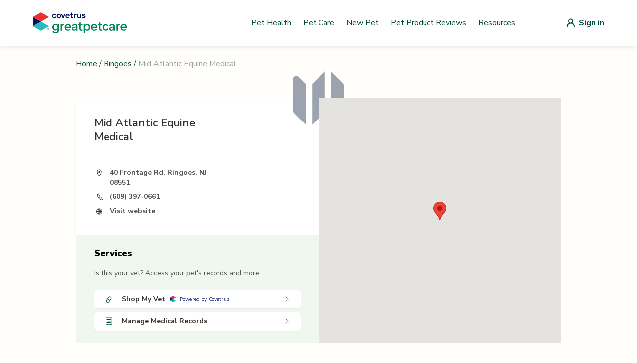

--- FILE ---
content_type: text/html; charset=utf-8
request_url: https://vets.greatpetcare.com/ringoes/mid-atlantic-equine-medical/1000003674
body_size: 7252
content:
<!DOCTYPE html><html><head><meta charSet="utf-8"/><meta name="viewport" content="width=device-width"/><title>Mid Atlantic Equine Medical |  Great Pet Care</title><meta name="description" content="Looking for a veterinarian near you? Find local vet clinics, emergency vets, mobile services, and low-cost options."/><meta name="next-head-count" content="4"/><script>(function(w,d,s,l,i){w[l]=w[l]||[];w[l].push({'gtm.start':
          new Date().getTime(),event:'gtm.js'});var f=d.getElementsByTagName(s)[0],
          j=d.createElement(s),dl=l!='dataLayer'?'&l='+l:'';j.async=true;j.src=
          'https://www.googletagmanager.com/gtm.js?id='+i+dl;f.parentNode.insertBefore(j,f);
          })(window,document,'script','dataLayer','GTM-NVZVBXF');</script><script>(function() {
              "use strict";
              window.RudderSnippetVersion = "3.0.14";
              var identifier = "rudderanalytics";
              if (!window[identifier]) {
                window[identifier] = [];
              }
              var rudderanalytics = window[identifier];
              if (Array.isArray(rudderanalytics)) {
                if (rudderanalytics.snippetExecuted === true && window.console && console.error) {
                  console.error("RudderStack JavaScript SDK snippet included more than once.");
                } else {
                  rudderanalytics.snippetExecuted = true;
                  window.rudderAnalyticsBuildType = "legacy";
                  var sdkBaseUrl = "https://cdn.rudderlabs.com/v3";
                  var sdkName = "rsa.min.js";
                  var scriptLoadingMode = "async";
                  var methods = [ "setDefaultInstanceKey", "load", "ready", "page", "track", "identify", "alias", "group", "reset", "setAnonymousId", "startSession", "endSession", "consent" ];
                  for (var i = 0; i < methods.length; i++) {
                    var method = methods[i];
                    rudderanalytics[method] = function(methodName) {
                      return function() {
                        if (Array.isArray(window[identifier])) {
                          rudderanalytics.push([ methodName ].concat(Array.prototype.slice.call(arguments)));
                        } else {
                          var _methodName;
                          (_methodName = window[identifier][methodName]) === null || _methodName === void 0 || _methodName.apply(window[identifier], arguments);
                        }
                      };
                    }(method);
                  }
                  try {
                    new Function('return import("")');
                    window.rudderAnalyticsBuildType = "modern";
                  } catch (e) {}
                  var head = document.head || document.getElementsByTagName("head")[0];
                  var body = document.body || document.getElementsByTagName("body")[0];
                  window.rudderAnalyticsAddScript = function(url, extraAttributeKey, extraAttributeVal) {
                    var scriptTag = document.createElement("script");
                    scriptTag.src = url;
                    scriptTag.setAttribute("data-loader", "RS_JS_SDK");
                    if (extraAttributeKey && extraAttributeVal) {
                      scriptTag.setAttribute(extraAttributeKey, extraAttributeVal);
                    }
                    if (scriptLoadingMode === "async") {
                      scriptTag.async = true;
                    } else if (scriptLoadingMode === "defer") {
                      scriptTag.defer = true;
                    }
                    if (head) {
                      head.insertBefore(scriptTag, head.firstChild);
                    } else {
                      body.insertBefore(scriptTag, body.firstChild);
                    }
                  };
                  window.rudderAnalyticsMount = function() {
                    if (typeof globalThis === "undefined") {
                      Object.defineProperty(Object.prototype, "__globalThis_magic__", {
                        get: function get() {
                          return this;
                        },
                        configurable: true
                      });
                      __globalThis_magic__.globalThis = __globalThis_magic__;
                      delete Object.prototype.__globalThis_magic__;
                    }
                    window.rudderAnalyticsAddScript("".concat(sdkBaseUrl, "/").concat(window.rudderAnalyticsBuildType, "/").concat(sdkName), "data-rsa-write-key", "2JrUbLWbrerjylFd7bPy3keyE4i");
                  };
                  if (typeof Promise === "undefined" || typeof globalThis === "undefined") {
                    window.rudderAnalyticsAddScript("https://polyfill-fastly.io/v3/polyfill.min.js?version=3.111.0&features=Symbol%2CPromise&callback=rudderAnalyticsMount");
                  } else {
                    window.rudderAnalyticsMount();
                  }
                  var loadOptions = {};
                  rudderanalytics.load(
                    "2JrUbLWbrerjylFd7bPy3keyE4i",
                    "https://metamorphonr.dataplane.rudderstack.com", 
                    loadOptions
                  );
                  rudderanalytics.page();
                }
              }
            })();</script><script>!(function () {
              (window.semaphore = window.semaphore || []),
              (window.ketch = function () {
                window.semaphore.push(arguments);
              });
              var e = new URLSearchParams(document.location.search),
                o = e.has("property") ? e.get("property") : "GPC_MAIN",
                n = document.createElement("script");
              (n.type = "text/javascript"),
                (n.src = "https://global.ketchcdn.com/web/v2/config/metamorphosis/".concat(
                  o,
                  "/boot.js"
                )),
                (n.defer = n.async = !0),
                document.getElementsByTagName("head")[0].appendChild(n);
            })();</script><script>
                (function(c,l,a,r,i,t,y){
                  c[a]=c[a]||function(){(c[a].q=c[a].q||[]).push(arguments)};
                  t=l.createElement(r);t.async=1;t.src="https://www.clarity.ms/tag/"+i;
                  y=l.getElementsByTagName(r)[0];y.parentNode.insertBefore(t,y);
                })(window, document, "clarity", "script", "po8icyjgym");
              </script><link rel="shortcut icon" href="/favicon.svg"/><link rel="preload" href="/_next/static/media/33b26eb373ecdf02-s.p.woff2" as="font" type="font/woff2" crossorigin="anonymous" data-next-font="size-adjust"/><link rel="preload" href="/_next/static/media/23081e227a96aa1a-s.p.woff2" as="font" type="font/woff2" crossorigin="anonymous" data-next-font="size-adjust"/><link rel="preload" href="/_next/static/media/38778b5ca6981df1-s.p.woff2" as="font" type="font/woff2" crossorigin="anonymous" data-next-font="size-adjust"/><link rel="preload" href="/_next/static/media/f88638ee8cb7eeb2.p.woff2" as="font" type="font/woff2" crossorigin="anonymous" data-next-font=""/><link rel="preload" href="/_next/static/media/68180864d7f93f02.p.woff2" as="font" type="font/woff2" crossorigin="anonymous" data-next-font=""/><link rel="preload" href="/_next/static/css/9fe1e8ef232a1cde.css" as="style"/><link rel="stylesheet" href="/_next/static/css/9fe1e8ef232a1cde.css" data-n-g=""/><link rel="preload" href="/_next/static/css/069933236f180553.css" as="style"/><link rel="stylesheet" href="/_next/static/css/069933236f180553.css" data-n-p=""/><noscript data-n-css=""></noscript><script defer="" nomodule="" src="/_next/static/chunks/polyfills-42372ed130431b0a.js"></script><script src="/_next/static/chunks/webpack-36d12a75f0098f30.js" defer=""></script><script src="/_next/static/chunks/framework-0e3ce7c966b3c351.js" defer=""></script><script src="/_next/static/chunks/main-4b423ec82b590a3f.js" defer=""></script><script src="/_next/static/chunks/pages/_app-ee62e90569de66c6.js" defer=""></script><script src="/_next/static/chunks/75fc9c18-677b9b304ed99070.js" defer=""></script><script src="/_next/static/chunks/477-ee5dcbfa42db1fcd.js" defer=""></script><script src="/_next/static/chunks/241-2c88895d98d41b1f.js" defer=""></script><script src="/_next/static/chunks/387-bcd0b47cefff3a4f.js" defer=""></script><script src="/_next/static/chunks/598-43f9883e719db2d5.js" defer=""></script><script src="/_next/static/chunks/479-45c6af4f0e8807a5.js" defer=""></script><script src="/_next/static/chunks/86-7b9e3e1520236b14.js" defer=""></script><script src="/_next/static/chunks/744-89bc856892f54d2d.js" defer=""></script><script src="/_next/static/chunks/pages/%5Bstate%5D/%5Bslug%5D/%5Bid%5D-e7cb6ab3a053e72b.js" defer=""></script><script src="/_next/static/wsuJgsJEYdB26vJea_Yij/_buildManifest.js" defer=""></script><script src="/_next/static/wsuJgsJEYdB26vJea_Yij/_ssgManifest.js" defer=""></script><style id="__jsx-3565156766">:root{--font-nunito-sans:'__Nunito_Sans_d29436', system-ui, sans-serif;--font-eb-garamond:'__EB_Garamond_d9b780', '__EB_Garamond_Fallback_d9b780', system-ui, sans-serif;--font-inter:'__Inter_86e644', '__Inter_Fallback_86e644', system-ui, sans-serif}</style></head><body><noscript><iframe src="https://www.googletagmanager.com/ns.html?id=GTM-NVZVBXF"
            height="0" width="0" style="display:none;visibility:hidden"></iframe></noscript><div id="__next"><div class="jsx-3565156766 font-sans antialiased"><div style="background-color:#FFFEFB" class="flex flex-col min-h-screen"><header class="bg-white shadow-nav z-10"><nav style="max-width:1180px" class="mx-auto px-4 lg:px-0" aria-label="Top"><div class="w-full py-nav flex items-center justify-between px-4"><button class="lg:hidden block"><div class="hamburger-menu"><span></span><span></span><span></span></div></button><a class="w-42.5 xl:w-48 flex items-center" href="/"><img alt="GreatPetCare Logo" loading="lazy" width="190" height="34" decoding="async" data-nimg="1" style="color:transparent" src="https://cdn-prd.content.metamorphosis.com/wp-content/uploads/sites/2/2025/07/greatpetcare-logo-light-mode.svg"/></a><div class="hidden lg:flex py-1 items-center flex-1 space-x-2 justify-end"><a href="https://www.greatpetcare.com/pet-health/" target="_self" rel="noreferrer" class="basic-link px-0 py-0">Pet Health</a><a href="https://www.greatpetcare.com/pet-care/" target="_self" rel="noreferrer" class="basic-link px-0 py-0">Pet Care</a><a href="https://www.greatpetcare.com/new-pet/" target="_self" rel="noreferrer" class="basic-link px-0 py-0">New Pet</a><a href="https://www.greatpetcare.com/pet-product-reviews/" target="_self" rel="noreferrer" class="basic-link px-0 py-0">Pet Product Reviews</a><a href="https://www.greatpetcare.com/resources" target="_self" rel="noreferrer" class="basic-link px-0 py-0">Resources</a></div><a href="/api/auth/login" class="lg:ml-24 flex items-center justify-center"><img src="/images/default-user-icon.svg" alt="Login"/><span class="hidden md:block font-bold ml-2 text-primaryColor">Sign in</span></a></div></nav></header><div class="flex flex-grow relative"><div class="container lg:max-w-screen-lg p-6 flex-grow mx-auto w-full"><main class="font-sans"><section class="flex flex-col"><div><div class="flex justify-start mb-10 lg:mb-14"><div class="flex text-primaryColor text-base"><a class="hover:underline" href="/">Home</a><span class="mx-1">/</span><a class="hover:underline" href="/new-jersey/ringoes">Ringoes</a><span class="mx-1">/</span><p class="text-gray-400">Mid Atlantic Equine Medical</p></div></div><div class="border border-softGray sm:mx-auto lg:flex w-full"><div class="lg:w-1/2"><div class="flex flex-col lg:flex-row sm:w-full p-5 lg:p-9 bg-white shadow-md"><div class="mx-auto my-0 lg:mx-0"><div class="flex mb-4 "><h1 class="w-4/5 sm:w-80 lg:w-90% text-xl lg:text-22 font-semibold text-lightGray ">Mid Atlantic Equine Medical</h1></div><div class="w-full lg:w-90% mb-8 flex flex-wrap gap-2.5"></div><div class="flex items-start mb-2"><img alt="Location Icon" loading="lazy" width="20" height="21" decoding="async" data-nimg="1" style="color:transparent" src="/_next/static/media/location-icon.4c02fd98.svg"/><p class="w-full lg:w-4/5 ml-3 text-sm font-bold text-lightGray2">40 Frontage Rd, Ringoes, NJ 08551</p></div><div class="flex items-center mb-2"><img alt="Phone Icon" loading="lazy" width="20" height="21" decoding="async" data-nimg="1" style="color:transparent" src="/_next/static/media/phone-icon.d85a561c.svg"/><p class="w-full lg:w-4/5 ml-3 text-sm font-bold text-lightGray2">(609) 397-0661</p></div><div class="flex items-center"><img alt="Website Icon" loading="lazy" width="20" height="20" decoding="async" data-nimg="1" style="color:transparent" src="/_next/static/media/website-icon.71e72ab3.svg"/><a target="_blank" rel="noopener noreferrer" href="http://www.midatlanticequine.com"><p class="w-full lg:w-full ml-3 text-sm font-bold break-all text-lightGray2 hover:underline">Visit website</p></a></div></div></div><div class="flex flex-col sm:w-full px-4 lg:px-9 py-6 bg-lightGreen2"><h2 class="text-lg font-black mb-4">Services</h2><p class="text-sm font-normal text-lightGray2 mb-6">Is this your vet? Access your pet&#x27;s records and more.</p><div class="flex flex-col space-y-2"><a target="_blank" rel="noreferrer" href="https://midatlanticequine.covetruspharmacy.com?utm_source=profile&amp;utm_medium=gpc-vets&amp;utm_campaign=shop-my-vet"><button class="flex justify-between items-center w-full text-sm font-bold bg-white text-lightGray shadow-sm rounded-md px-3 md:pl-5 md:pr-6 py-2 ease-in duration-200 font-sans"><div class="flex justify-center flex-col xs:flex-row items-start xs:items-center space-y-1 xs:space-y-0 xs:space-x-2"><div class="flex justify-center items-center space-x-2 xs:space-x-4"><img alt="Shop My Vet Icon" loading="lazy" width="20" height="20" decoding="async" data-nimg="1" style="color:transparent" src="/_next/static/media/pill-icon.3dd0f6b2.svg"/><span class="text-sm text-lightGray">Shop My Vet</span></div><div class="flex justify-center items-center space-x-1.5"><img alt="Covetrus Icon" loading="lazy" width="15" height="15" decoding="async" data-nimg="1" style="color:transparent" src="/_next/static/media/covetrus-icon.37d97c30.svg"/><span class="text-10 font-normal leading-3 tracking-wider2 text-covetrusBlue">Powered by Covetrus</span></div></div><img alt="Right Icon" loading="lazy" width="16" height="16" decoding="async" data-nimg="1" style="color:transparent" src="/_next/static/media/arrow-right-icon.b4f2a56e.svg"/></button></a><a target="_blank" rel="noreferrer" href="https://account.greatpetcare.com/create-request"><button class="flex justify-between items-center w-full text-sm font-bold bg-white text-lightGray shadow-sm rounded-md px-3 md:pl-5 md:pr-6 py-2 ease-in duration-200 font-sans"><div class="flex justify-center items-center space-x-2"><div class="flex justify-center items-center space-x-2 xs:space-x-4"><img alt="Manage Medical Records Icon" loading="lazy" width="20" height="21" decoding="async" data-nimg="1" style="color:transparent" src="/_next/static/media/record-request-icon.6c444092.svg"/><span class="text-sm text-lightGray">Manage Medical Records</span></div></div><img alt="Right Icon" loading="lazy" width="16" height="16" decoding="async" data-nimg="1" style="color:transparent" src="/_next/static/media/arrow-right-icon.b4f2a56e.svg"/></button></a></div></div></div><div class="hidden relative lg:block w-1/2"><svg xmlns="http://www.w3.org/2000/svg" viewBox="0 0 20 20" fill="currentColor" aria-hidden="true" class="absolute h-32 w-32 text-gray-400 inset-1/2 transform -translate-x-16 -translate-y-16"><path fill-rule="evenodd" d="M12 1.586l-4 4v12.828l4-4V1.586zM3.707 3.293A1 1 0 002 4v10a1 1 0 00.293.707L6 18.414V5.586L3.707 3.293zM17.707 5.293L14 1.586v12.828l2.293 2.293A1 1 0 0018 16V6a1 1 0 00-.293-.707z" clip-rule="evenodd"></path></svg><div>Loading...</div></div></div><div id="products" class="sm:w-full sm:mx-auto border border-softGray border-t-0 border-b-0 px-5 py-6"><h2 class="text-lg font-black text-lightGray">Shop<!-- --> <!-- -->Mid Atlantic Equine Medical&#x27;s<!-- --> <!-- -->Online Pharmacy</h2><span class="text-sm font-normal text-lightGray pt-1">*Prescription required.</span><div class="slider relative"><div class="scrollable-table scroll-smooth overflow-x-hidden gap-5 pt-8 pb-4 flex justify-between items-stretch mx-0"></div></div></div><div class="flex items-center justify-center lg:justify-end mt-10"><p class="text-xs font-normal text-lightGray3 mr-3">Powered by</p><img alt="Google Icon" loading="lazy" width="74" height="24" decoding="async" data-nimg="1" style="color:transparent" src="/_next/static/media/google-logo.bde60153.svg"/></div><div class="relative flex flex-col items-center lg:grid lg:grid-cols-2 lg:gap-x-16 bg-backgroundSearchVet px-5 pt-5 mt-28 mb-14"><div class="flex flex-col lg:items-center mt-4 mb-14"><h2 class="font-serif text-5xl text-lightGray text-center font-semibold mb-4">Is this your vet?</h2><p class="text-sm text-lightGray text-center font-normal leading-5">Save this vet to your Great Pet Care account for easy access to your vet&#x27;s services PLUS vet-reviewed guidance, pet parenting tools, and more.</p><button class="primary-btn text-18 text-backgroundSearchVet font-bold mt-8 lg:w-52">Save My Vet</button></div><div class="relative -bottom-2 lg:absolute lg:right-0 lg:w-2/5"><img alt="Save My Vet Image" loading="lazy" width="376" height="362" decoding="async" data-nimg="1" style="color:transparent" src="/_next/static/media/save-my-vet.6245d879.svg"/></div></div></div><div class="mt-10 lg:mt-16 mb-10 lg:mb-14"><h2 class="text-center text-2xl font-black text-lightGray mb-4 lg:mb-6 xl:mb-8">Manage Your Pet&#x27;s Medical Records and More</h2><p class="mx-auto my-0 text-gray-700 text-center md:max-w-md lg:max-w-lg xl:max-w-xl 2xl:max-w-2xl">With a Great Pet Care account you can upload, manage, and share your pet&#x27;s medical records from <!-- -->Mid Atlantic Equine Medical<!-- --> with ease! Your pet&#x27;s medical records are often required when booking local pet services like grooming, daycare, and training, and you can easily share them via email using Great Pet Care. Sign up for an account with your veterinary clinic automatically saved by clicking &quot;Save My Vet&quot; in the banner above.</p></div></section></main></div></div><footer class="bg-white" aria-labelledby="footer-heading"><div class="max-w-1180 mx-auto px-4"><div class="pt-8 pb-12"><a href="/"><img alt="Logo footer" loading="lazy" width="159" height="35" decoding="async" data-nimg="1" style="color:transparent" src="https://cdn-prd.content.metamorphosis.com/wp-content/uploads/sites/2/2025/07/greatpetcare-logo-light-mode.svg"/></a></div><div class="space-y-5 md:flex md:space-y-0 lg:w-1/2"><nav class="w-full pr-4"><ul><li><a class="navigation-link relative block text-lightGray font-light pr-5 pb-5 lowercase" href="https://www.greatpetcare.com/pet-health">pet health</a></li><li><a class="navigation-link relative block text-lightGray font-light pr-5 pb-5 lowercase" href="https://www.greatpetcare.com/pet-care">pet care</a></li><li><a class="navigation-link relative block text-lightGray font-light pr-5 pb-5 lowercase" href="https://living.greatpetcare.com/">pet lifestyle</a></li><li><a class="navigation-link relative block text-lightGray font-light pr-5 pb-5 lowercase" href="https://www.greatpetcare.com/experts/">experts</a></li><li><a class="navigation-link relative block text-lightGray font-light pr-5 pb-5 lowercase" href="https://www.greatpetcare.com/new-pet/">new pets</a></li><li><a class="navigation-link relative block text-lightGray font-light pr-5 pb-5 lowercase" href="https://www.greatpetcare.com/resources/">resources</a></li><li><a class="navigation-link relative block text-lightGray font-light pr-5 pb-5 lowercase" href="https://account.greatpetcare.com/">my account</a></li></ul></nav><nav class="w-full pr-4"><ul><li><a class="navigation-link relative block text-lightGray font-light pr-5 pb-5 lowercase" href="https://www.greatpetcare.com/about-us/">about us</a></li><li><a class="navigation-link relative block text-lightGray font-light pr-5 pb-5 lowercase" href="https://www.greatpetcare.com/contact-us/">contact us</a></li><li><a class="navigation-link relative block text-lightGray font-light pr-5 pb-5 lowercase" href="https://www.greatpetcare.com/privacy-policy/">privacy policy</a></li><li><a class="navigation-link relative block text-lightGray font-light pr-5 pb-5 lowercase" href="https://www.greatpetcare.com/do-not-sell-my-information/">do not sell my personal information</a></li></ul></nav><nav class="w-full pr-4"><ul><li><a class="navigation-link relative block text-lightGray font-light pr-5 pb-5 lowercase" href="https://www.facebook.com/greatpetcareofficial">facebook</a></li><li><a class="navigation-link relative block text-lightGray font-light pr-5 pb-5 lowercase" href="https://www.instagram.com/greatpetcareofficial/">instagram</a></li><li><a class="navigation-link relative block text-lightGray font-light pr-5 pb-5 lowercase" href="https://www.instagram.com/dogsofinstagram/">@dogsofinstagram</a></li></ul></nav></div></div><div class="w-full mt-12 bg-darkBlue2 px-5 py-7 lg:flex lg:px-5 lg:py-4 lg:mx-auto lg:max-w-1180"><div class="mb-6 lg:mb-0 lg:flex"><img alt="Covetrus logo" loading="lazy" width="96" height="19" decoding="async" data-nimg="1" style="color:transparent" src="/_next/static/media/covetrus-logo.4de33475.svg"/></div><p class="text-white text-xs font-inter font-semibold lg:ml-5 lg:w-90%">At GreatPetCare™, we&#x27;re proud to be part of Covetrus®, a global animal health company that&#x27;s all about helping vets improve care for our furry friends. Whether it&#x27;s providing top-notch products, services or technology, our unified platform connects vets with the knowledge and award-winning resources they need, so their practices and clients thrive.</p></div><div class="px-4 py-18 mx-auto max-w-1180"><p class="text-lightGray text-center font-light text-sm">© <!-- -->2026<!-- --> Great Pet Care. All Rights Reserved <!-- -->2026<!-- -->. Our content and products are for informational purposes only. Great Pet Care does not provide medical advice, diagnosis, or treatment</p></div></footer></div></div></div><script id="__NEXT_DATA__" type="application/json">{"props":{"pageProps":{"vetClinicInfo":{"id":1000003674,"name":"Mid Atlantic Equine Medical","website":"http://www.midatlanticequine.com","placesid":null,"address":"40 Frontage Rd, Ringoes, NJ 08551","email":"pharmacy@midatlanticequine.com","verified":null,"phone":"6093970661","type":null,"state":"New Jersey","neighborhood":null,"city":"Ringoes","country":null,"state_short_name":"NJ","neighborhood_short_name":null,"city_short_name":null,"country_short_name":"US","geo":{"lng":-74.885067,"lat":40.416737},"formatted_address":null,"timezone":null,"search_name":"mid atlantic equine medical","status":true,"store":"midatlanticequine","description":null,"popular_city_id":null,"is_accredited":null,"is_fear_free":null,"is_emergency":null,"is_extended_hours":null,"is_daycare":null,"is_boarding":null,"is_telemedicine":null,"is_cat_only":null,"is_internal":false,"is_twenty_four_hour":null,"is_reptiles_exotics":null,"is_low_cost_services":null,"is_giveback":null,"is_mobile":null,"is_cat_friendly":null,"covetrus_id":"C0160947","zip_code":"08551","book_appointment":null,"wellness":null,"optedInStatus":"NOT ANSWERED","installationId":null,"dvm_id":93521,"created_at":"2024-03-27T17:49:02.539Z","updated_at":"2024-04-13T20:12:38.568Z","is_next_gen":true,"is_care_credit":null,"isPulseEnabled":false,"pulsePracticeId":null,"pulsePracticeServerUrl":null,"isAppointmentRequestEnabled":false,"verified_gpm_practice":true,"image_url":"https://d2gdm6lfmduyqo.cloudfront.net/image/66d737c20bde5cf9277f84c206213768d8540f9f.jpg","image_disabled":null,"isRapportEnabled":false,"publicEmail":null,"practice_url":"midatlanticequine.covetruspharmacy.com","clinic_type_id":3,"clinic_type_name":"Companion Animal","clinic_types":[{"id":12172,"clinic_type_id":3,"place_id":1000003674,"is_primary_type":true,"name":"Companion Animal"}],"primary_clinic_type":3},"stateName":"ringoes","hasError":false},"__N_SSG":true},"page":"/[state]/[slug]/[id]","query":{"state":"ringoes","slug":"mid-atlantic-equine-medical","id":"1000003674"},"buildId":"wsuJgsJEYdB26vJea_Yij","isFallback":false,"isExperimentalCompile":false,"gsp":true,"scriptLoader":[]}</script><script defer src="https://static.cloudflareinsights.com/beacon.min.js/vcd15cbe7772f49c399c6a5babf22c1241717689176015" integrity="sha512-ZpsOmlRQV6y907TI0dKBHq9Md29nnaEIPlkf84rnaERnq6zvWvPUqr2ft8M1aS28oN72PdrCzSjY4U6VaAw1EQ==" data-cf-beacon='{"version":"2024.11.0","token":"fc2295c35e8a44edb8f6569eb299a68a","server_timing":{"name":{"cfCacheStatus":true,"cfEdge":true,"cfExtPri":true,"cfL4":true,"cfOrigin":true,"cfSpeedBrain":true},"location_startswith":null}}' crossorigin="anonymous"></script>
</body></html>

--- FILE ---
content_type: image/svg+xml
request_url: https://vets.greatpetcare.com/_next/static/media/website-icon.71e72ab3.svg
body_size: 523
content:
<svg 
  width="20" 
  height="21" 
  viewBox="0 0 20 21" 
  fill="none" 
  xmlns="http://www.w3.org/2000/svg"
>
  <path 
    fill-rule="evenodd" 
    clip-rule="evenodd" 
    d="M9.50718 13.5763V15.309C9.26144 14.995 8.90111 14.4152 8.58602 13.6602C8.87959 13.621 9.18796 13.5916 9.50718 13.5763ZM10.4929 13.5763V15.2921C10.7071 14.9367 11.0489 14.3675 11.3604 13.6532C11.083 13.6175 10.7928 13.5907 10.4929 13.5763ZM11.717 12.7075C11.3309 12.6504 10.9204 12.6083 10.4929 12.5895V10.9929H12.0595C12.0129 11.6007 11.8847 12.1783 11.717 12.7075ZM12.3573 13.8269C12.1307 14.3791 11.8843 14.8545 11.674 15.2281C12.3462 14.99 12.9526 14.6127 13.4584 14.1308C13.1584 14.0291 12.7852 13.9211 12.3573 13.8269ZM14.1399 13.3301C13.7808 13.1897 13.2844 13.0286 12.6912 12.8917C12.8683 12.3074 13.0023 11.6678 13.0476 10.9929H14.9904C14.9063 11.8545 14.6042 12.6522 14.1399 13.3301ZM9.50718 12.5895C9.06761 12.6088 8.64599 12.6528 8.25041 12.7124C8.09584 12.1836 7.98016 11.6038 7.93842 10.9929H9.50718V12.5895ZM7.27831 12.8988C7.11259 12.311 6.99138 11.6693 6.95067 10.9929H5.00963C5.0937 11.8545 5.39583 12.6522 5.86013 13.3301C6.21299 13.1921 6.69862 13.0341 7.27831 12.8988ZM6.54158 14.1308C7.02914 14.5953 7.61014 14.9627 8.25351 15.2018C8.03393 14.827 7.80174 14.3656 7.59445 13.8376C7.18674 13.9292 6.83022 14.033 6.54158 14.1308ZM9.50718 10.0072H7.93842C7.98016 9.39623 8.09586 8.81642 8.25045 8.28763C8.64601 8.34725 9.06762 8.39116 9.50718 8.41049V10.0072ZM9.50718 5.69109C9.26145 6.0051 8.90115 6.58484 8.58607 7.33977C8.87962 7.37898 9.18797 7.4084 9.50718 7.42374V5.69109ZM10.4929 10.0072V8.41048C10.9204 8.39168 11.331 8.34962 11.7171 8.29247C11.8847 8.82167 12.0129 9.39937 12.0595 10.0072H10.4929ZM10.4929 7.42373C10.7928 7.40931 11.0831 7.38248 11.3605 7.34677C11.049 6.63242 10.7071 6.06312 10.4929 5.70767V7.42373ZM13.0476 10.0072C13.0023 9.33229 12.8683 8.69258 12.6912 8.10829C13.2844 7.97138 13.7808 7.81032 14.1399 7.66991C14.6042 8.34781 14.9063 9.14554 14.9904 10.0072H13.0476ZM12.3574 7.17312C12.7852 7.07893 13.1585 6.97086 13.4584 6.86921C12.9526 6.38731 12.3463 6.01001 11.6741 5.77199C11.8844 6.14559 12.1308 6.62094 12.3574 7.17312ZM6.54159 6.86923C6.83023 6.96705 7.18677 7.07081 7.59449 7.16243C7.8018 6.63436 8.03401 6.17293 8.2536 5.79821C7.6102 6.03729 7.02916 6.40465 6.54159 6.86923ZM7.27834 8.10124C6.69864 7.96588 6.213 7.80794 5.86012 7.66993C5.39581 8.34783 5.09368 9.14555 5.00962 10.0072H6.95067C6.99139 9.33073 7.11261 8.689 7.27834 8.10124ZM10 16.5C13.3137 16.5 16 13.8137 16 10.5C16 7.18629 13.3137 4.5 10 4.5C6.68629 4.5 4 7.18629 4 10.5C4 13.8137 6.68629 16.5 10 16.5Z" 
    fill="#333333"
  />
</svg>


--- FILE ---
content_type: image/svg+xml
request_url: https://vets.greatpetcare.com/_next/static/media/arrow-right-icon.b4f2a56e.svg
body_size: -458
content:
<svg width="16" height="16" viewBox="0 0 16 16" fill="none" xmlns="http://www.w3.org/2000/svg">
<path fill-rule="evenodd" clip-rule="evenodd" d="M14.5887 7.99984L9.57067 12.1565L10 12.6665L16 7.6525L10 2.6665L9.57 3.17584L14.5893 7.33317H0V7.99984H14.5887Z" fill="#333332"/>
</svg>


--- FILE ---
content_type: application/javascript; charset=utf-8
request_url: https://vets.greatpetcare.com/_next/static/chunks/pages/index-3c5206ffe343cbba.js
body_size: 3121
content:
(self.webpackChunk_N_E=self.webpackChunk_N_E||[]).push([[405],{8312:function(e,t,r){(window.__NEXT_P=window.__NEXT_P||[]).push(["/",function(){return r(6264)}])},6616:function(e,t){"use strict";t.Z={src:"/_next/static/media/clinic.1b050915.svg",height:20,width:20,blurWidth:0,blurHeight:0}},4426:function(e,t){"use strict";t.Z={src:"/_next/static/media/covetrus-icon.37d97c30.svg",height:15,width:15,blurWidth:0,blurHeight:0}},7825:function(e,t){"use strict";t.Z={src:"/_next/static/media/zipcode.4813f525.svg",height:20,width:20,blurWidth:0,blurHeight:0}},7357:function(e,t,r){"use strict";r.d(t,{w:function(){return i}});var a=r(5893),s=r(9008),n=r.n(s);let i=e=>{let{title:t,description:r}=e;return(0,a.jsxs)(n(),{children:[(0,a.jsx)("title",{children:t}),(0,a.jsx)("meta",{name:"description",content:r})]})}},8583:function(e,t,r){"use strict";r.d(t,{$:function(){return s}});var a=r(5893);let s=e=>{let{className:t=""}=e;return(0,a.jsxs)("svg",{className:"tw-animate-spin mx-6 tw-h-6 tw-w-6 tw-text-gray-400 "+t,xmlns:"http://www.w3.org/2000/svg",fill:"none",viewBox:"0 0 24 24",children:[(0,a.jsx)("circle",{className:"tw-opacity-25",cx:"12",cy:"12",r:"10",stroke:"currentColor",strokeWidth:"4"}),(0,a.jsx)("path",{className:"tw-opacity-75",fill:"currentColor",d:"M4 12a8 8 0 018-8V0C5.373 0 0 5.373 0 12h4zm2 5.291A7.962 7.962 0 014 12H0c0 3.042 1.135 5.824 3 7.938l3-2.647z"})]})}},7189:function(e,t,r){"use strict";r.d(t,{h:function(){return p}});var a=r(5893),s=r(7294);let n=s.forwardRef(function(e,t){return s.createElement("svg",Object.assign({xmlns:"http://www.w3.org/2000/svg",fill:"none",viewBox:"0 0 24 24",strokeWidth:2,stroke:"currentColor","aria-hidden":"true",ref:t},e),s.createElement("path",{strokeLinecap:"round",strokeLinejoin:"round",d:"M21 21l-6-6m2-5a7 7 0 11-14 0 7 7 0 0114 0z"}))});var i=r(7066),l=r(9302),o=r(4426),c=r(5675),d=r.n(c);let u=()=>(0,a.jsxs)("div",{className:"flex mt-1 mb-2 ml-0",children:[(0,a.jsx)(d(),{src:o.Z,alt:"Covetrus logo"}),(0,a.jsx)("p",{className:"text-left break-words ml-1 font-bold text-xs",children:"Trusted Vet Partner"})]}),h=s.forwardRef(function(e,t){return s.createElement("svg",Object.assign({xmlns:"http://www.w3.org/2000/svg",viewBox:"0 0 20 20",fill:"currentColor","aria-hidden":"true",ref:t},e),s.createElement("path",{fillRule:"evenodd",d:"M6.707 4.879A3 3 0 018.828 4H15a3 3 0 013 3v6a3 3 0 01-3 3H8.828a3 3 0 01-2.12-.879l-4.415-4.414a1 1 0 010-1.414l4.414-4.414zm4 2.414a1 1 0 00-1.414 1.414L10.586 10l-1.293 1.293a1 1 0 101.414 1.414L12 11.414l1.293 1.293a1 1 0 001.414-1.414L13.414 10l1.293-1.293a1 1 0 00-1.414-1.414L12 8.586l-1.293-1.293z",clipRule:"evenodd"}))});var x=r(8583);let m=e=>{let{value:t="",onChangeText:r=()=>void 0,onClear:n=()=>void 0,renderResultItem:i=()=>void 0,searchResult:o=[],searching:c=!1,placeholder:d="",onBlur:u=()=>void 0,compact:m=!1,autofocus:p=!0,backdrop:w=!1,onBackdropClick:f=()=>void 0,iconLeft:g=null,maxLength:v=null}=e,[,b]=(0,s.useState)(!1);return(0,a.jsxs)("div",{className:"tw-relative",children:[(0,a.jsxs)("div",{className:"prc-searchbar-container",children:[g,(0,a.jsx)("input",{id:"search-input",onFocus:()=>b(!0),onBlur:()=>{b(!1),u()},placeholder:d,className:(0,l.AK)("border-none focus:shadow-none focus:outline-none focus:ring-0 focus:border-transparent",m?"prc-searchbar-compact":"prc-searchbar"),value:t,onChange:e=>r(e.target.value),autoFocus:p,maxLength:v}),t.length>0&&(0,a.jsx)("button",{className:"tw-ml-2",onClick:n,children:(0,a.jsx)(h,{className:(m?"tw-h-5 tw-w-5":"tw-h-7 tw-w-7")+" tw-text-primaryColor"})})]}),(c||o.length>0)&&(0,a.jsxs)("div",{children:[w&&(0,a.jsx)("div",{className:"tw-fixed tw-bg-black tw-bg-opacity-30 tw-inset-0 tw-z-10",onClick:f}),(0,a.jsxs)("div",{className:"prc-search-card-class",children:[c&&(0,a.jsx)("div",{className:"tw-flex",children:(0,a.jsx)(x.$,{className:"tw-mx-auto"})}),!c&&o.length>0&&(0,a.jsx)("div",{children:o.map(e=>i(e))})]})]})]})},p=e=>{let{onVetSelect:t=e=>void 0,compact:r=!1,autofocus:o=!0,backdrop:c=!1,zipCode:d=!1}=e,[h,x]=(0,s.useState)(""),[p,w]=(0,s.useState)(!1),[f,g]=(0,s.useState)([]);(0,s.useEffect)(()=>{x("")},[d]);let v=e=>{let t=d?e.slice(0,5):e;x(t),y.current(t,d)},b=async function(e,t){if(w(!0),g([]),""==e){w(!1);return}try{let{data:r}=await i.Z.post("/api/vets/search",t?{zipcode:e}:{query:e});w(!1),g((null==r?void 0:r.records)||[])}catch(e){console.error(e),w(!1)}},y=(0,s.useRef)((0,l.Ds)(b,400));return(0,a.jsx)(m,{value:h,onChangeText:v,onClear:()=>v(""),searching:p,searchResult:f,renderResultItem:e=>(0,a.jsxs)("button",{className:"tw-my-2 tw-text-left tw-w-full tw-border-b tw-group",onClick:()=>{g([]),t(e)},children:[(0,a.jsx)("p",{className:"tw-text-lg tw-text-secondaryColor tw-group-hover:tw-text-primaryColor",children:e.name}),(0,a.jsx)("p",{className:"tw-text-md tw-text-gray-400 tw-group-hover:tw-text-gray-600",children:e.address}),e.verified_gpm_practice&&(0,a.jsx)(u,{})]},"vet-search-res-btn-"+e.id),placeholder:"Search by ".concat(d?"Zip Code":"Clinic Name"),compact:r,autofocus:o,backdrop:c,onBackdropClick:()=>g([]),maxLength:d?5:128,iconLeft:(0,a.jsx)(n,{className:"tw-w-5 tw-h-5 tw-text-gray-600 tw-mr-2 tw-flex-shrink-0"})})}},6264:function(e,t,r){"use strict";r.r(t),r.d(t,{default:function(){return g}});var a=r(5893),s=r(7294),n=r(7189),i=r(6616),l=r(7825),o=r(5675),c=r.n(o),d=r(1664),u=r.n(d),h=r(1163),x=r(9302),m=r(4768);let p=["Alabama","Alaska","Arizona","Arkansas","California","Colorado","Connecticut","Delaware","Florida","Georgia","Hawaii","Idaho","Illinois","Indiana","Iowa","Kansas","Kentucky","Louisiana","Maine","Maryland","Massachusetts","Michigan","Minnesota","Mississippi","Missouri","Montana","Nebraska","Nevada","New Hampshire","New Jersey","New Mexico","New York","North Carolina","North Dakota","Ohio","Oklahoma","Oregon","Pennsylvania","Rhode Island","South Carolina","South Dakota","Tennessee","Texas","Utah","Vermont","Virginia","Washington","West Virginia","Wisconsin","Wyoming"];var w=r(4709),f=r(7357);function g(){let[e,t]=(0,s.useState)("name"),r=(0,h.useRouter)();return(0,a.jsxs)(w.S,{children:[(0,a.jsx)(f.w,{title:"Find a Vet – Trusted Veterinarians Near You | Great Pet",description:"Looking for nearby veterinary care? Find local vet clinics, emergency vets, mobile services, and low-cost options. Enter your city or browse by state."}),(0,a.jsxs)("div",{className:"container mx-auto flex flex-col pb-12",children:[(0,a.jsxs)("div",{className:"absolute w-full left-0 -mt-6 pt-16 -mb-4 px-8 md:px-6 bg-backgroundSearchVet flex justify-center items-center flex-col pb-20 xs:pb-24 sm:pb-28 md:pb-32",children:[(0,a.jsx)("h2",{className:"text-center text-4xl text-gray-700 mb-4 font-black",children:"Find a Vet"}),(0,a.jsx)("p",{className:"text-center text-gray-700 mb-8 sm:mx-auto w-full max-w-3xl pb-4",children:"Discover highly-rated veterinary clinics, veterinary hospitals, and specialty services to ensure your pet gets the best possible care. Get started by entering your zip code, clinic name or browse by state to see vets near you."})]}),(0,a.jsxs)("div",{className:"relative w-full max-w-3xl rounded-lg self-center pt-64 sm:pt-52 md:pt-52",children:[(0,a.jsxs)("nav",{className:"relative z-0 rounded-lg shadow flex divide-x divide-gray-200 w-full sm:w-72","aria-label":"Tabs",children:[(0,a.jsxs)("a",{className:(0,x.AK)("name"===e?"text-lightGray font-bold cursor-default":"text-superLightGray cursor-pointer hover:bg-gray-50","rounded-tl-lg","group relative w-36 flex-grow overflow-hidden bg-white py-4 px-4 text-sm font-medium text-center focus:z-10 flex items-center justify-center"),"aria-current":"name"===e?"page":void 0,onClick:"name"===e?()=>{}:()=>{t("name")},children:[(0,a.jsx)(c(),{src:i.Z,alt:"Search by Clinic",width:20,height:20}),(0,a.jsx)("span",{className:"pl-2",children:"Clinic"}),(0,a.jsx)("span",{"aria-hidden":"true",className:(0,x.AK)("name"===e?"bg-primaryColor":"bg-transparent","absolute inset-x-0 bottom-0 h-1.5")})]}),(0,a.jsxs)("a",{className:(0,x.AK)("zipcode"===e?"text-lightGray font-bold cursor-default":"text-superLightGray cursor-pointer hover:bg-gray-50","rounded-tr-lg","group relative w-36 flex-grow overflow-hidden bg-white py-4 px-4 text-sm font-medium text-center focus:z-10 flex items-center justify-center"),"aria-current":"zipcode"===e?"page":void 0,onClick:"zipcode"===e?()=>{}:()=>{t("zipcode")},children:[(0,a.jsx)(c(),{src:l.Z,alt:"Search by Zip Code",width:20,height:20}),(0,a.jsx)("span",{className:"pl-2",children:"Zip Code"}),(0,a.jsx)("span",{"aria-hidden":"true",className:(0,x.AK)("zipcode"===e?"bg-primaryColor":"bg-transparent","absolute inset-x-0 bottom-0 h-1.5")})]})]}),(0,a.jsx)("div",{className:"sm:mx-auto w-full max-w-3xl px-4 sm:px-10 py-9 bg-white shadow-nav rounded-tr-lg rounded-b-lg",children:(0,a.jsx)(n.h,{onVetSelect:e=>{var t,a;let s=(null==e?void 0:null===(a=e.address)||void 0===a?void 0:null===(t=a.split(","))||void 0===t?void 0:t[1])||"",n=s?(0,m.l)(s.trim()):"";n?r.push("/".concat(n,"/").concat((0,m.l)(e.name),"/").concat(e.id)):r.push("/vet/".concat((0,m.l)(e.name),"/").concat(e.id))},zipCode:"zipcode"===e,backdrop:!0})})]}),(0,a.jsx)("h3",{className:"font-nunito text-xl text-gray-400 text-center pt-12",children:"Explore States"}),(0,a.jsx)("div",{className:"flex flex-wrap justify-center",children:p.map(e=>(0,a.jsx)(u(),{href:"/".concat(e),as:"/".concat((0,m.l)(e)),className:"basic-link text-lg  mx-2 my-1 font-normal",children:e},"states-list-"+e))})]})]})}},4768:function(e,t,r){"use strict";r.d(t,{B:function(){return s},l:function(){return a}});let a=e=>e?e.toLowerCase().split(" ").join("-").replace(/\//g,"-").replace(/[^a-z0-9-_]/g,"").replace(/-{2,}/g,"-"):"",s=e=>e.split("-").map(e=>e[0].toUpperCase()+e.substring(1)).join(" ")},9008:function(e,t,r){e.exports=r(3867)}},function(e){e.O(0,[477,479,888,774,179],function(){return e(e.s=8312)}),_N_E=e.O()}]);